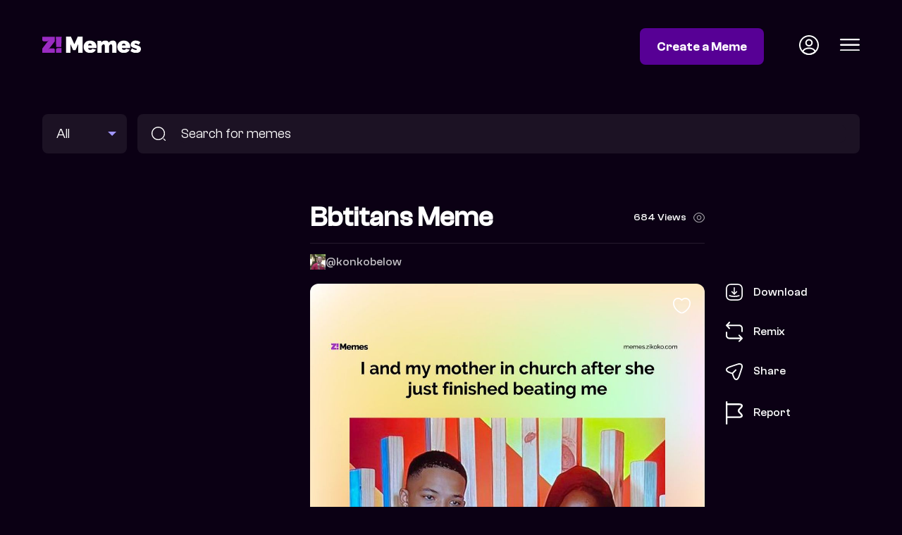

--- FILE ---
content_type: text/html; charset=utf-8
request_url: https://memes.zikoko.com/view/bbtitans-meme-5290
body_size: 4625
content:
<!doctype html><html lang="en"><head><meta data-react-helmet="true" property="description" content="mother beating church bbtitans bbnaija"/><meta data-react-helmet="true" property="og:title" content="bbtitans meme | Zikoko! Memes"/><meta data-react-helmet="true" property="og:url" content="https://memes.zikoko.com/view/bbtitans-meme-5290"/><meta data-react-helmet="true" property="og:image" content="https://meme-dev-v2.s3.eu-west-1.amazonaws.com/uploads/2023/2/19/1676830783137-479106/Memes.jpg"/><meta data-react-helmet="true" property="og:description" content="mother beating church bbtitans bbnaija"/><meta data-react-helmet="true" property="og:image:width" content="1080"/><meta data-react-helmet="true" property="og:image:height" content="1080"/><meta data-react-helmet="true" property="twitter:image" content="https://meme-dev-v2.s3.eu-west-1.amazonaws.com/uploads/2023/2/19/1676830783137-479106/Memes.jpg"/><link data-react-helmet="true" rel="canonical" href="https://memes.zikoko.com/view/bbtitans-meme-5290"/><script data-react-helmet="true" type="application/ld+json">{"@context":"https://schema.org/","@type":"Article","mainEntityOfPage":{"@type":"WebPage","@id":"https://memes.zikoko.com/view/bbtitans-meme-5290"},"name":"Zikoko Memes","description":"Another meme from Zikoko! Memes","image":[null]}</script><script data-react-helmet="true" type="application/ld+json">{"@context":"https://schema.org/","@type":"Article","mainEntityOfPage":{"@type":"WebPage","@id":"https://memes.zikoko.com/view/bbtitans-meme-5290"},"headline":"bbtitans meme","name":"Zikoko Memes","description":"mother beating church bbtitans bbnaija","image":["https://meme-dev-v2.s3.eu-west-1.amazonaws.com/uploads/2023/2/19/1676830783137-479106/Memes.jpg"]}</script><meta charset="utf-8"/><link rel="icon" href="/favicon.ico"/><meta name="viewport" content="width=device-width,initial-scale=1"/><meta name="theme-color" content="#000000"/><title data-react-helmet="true">bbtitans meme | Zikoko! Memes</title><meta property="og:locale" content="en_US"/><meta property="og:type" content="website"/><meta name="twitter:card" content="summary_large_image"/><meta name="twitter:site" content="@ZikokoMemes"/><link rel="apple-touch-icon" href="/logo192.png"/><link rel="preconnect" href="https://fonts.googleapis.com"><link rel="preconnect" href="https://fonts.gstatic.com" crossorigin><link href="https://fonts.googleapis.com/css2?family=Fraunces:ital,opsz,wght@1,9..144,700&display=swap" rel="stylesheet"><link rel="manifest" href="/manifest.json"/><script>!function(e,t,n,c,o,a,f){e.fbq||(o=e.fbq=function(){o.callMethod?o.callMethod.apply(o,arguments):o.queue.push(arguments)},e._fbq||(e._fbq=o),o.push=o,o.loaded=!0,o.version="2.0",o.queue=[],(a=t.createElement(n)).async=!0,a.src="https://connect.facebook.net/en_US/fbevents.js",(f=t.getElementsByTagName(n)[0]).parentNode.insertBefore(a,f))}(window,document,"script"),fbq("init","676241704194886"),fbq("track","PageView")</script><noscript><img height="1" width="1" style="display:none" src="https://www.facebook.com/tr?id=676241704194886&ev=PageView&noscript=1"/></noscript><script>!function(e,t,n,c,s,i){e.twq||(c=e.twq=function(){c.exe?c.exe.apply(c,arguments):c.queue.push(arguments)},c.version="1.1",c.queue=[],(s=t.createElement(n)).async=!0,s.src="https://static.ads-twitter.com/uwt.js",(i=t.getElementsByTagName(n)[0]).parentNode.insertBefore(s,i))}(window,document,"script"),twq("config","ocxij")</script><script defer="defer" src="/static/js/main.f9b44e79.js"></script><link href="/static/css/main.16d66a46.css" rel="stylesheet"></head><body><noscript>You need to enable JavaScript to run this app.</noscript><div id="root"><div><header class="header"><div class="container"><div class="grid grid-header"><div class="logo"><a href="/"><img width="140" src="/images/zikoko-memes-logo.svg" alt="Zikoko Memes"/></a></div><div class="header-status"><a class="btn btn-colored" href="/login">Create a Meme</a><a class="icon icon-profile" href="/login"><img width="28" src="/images/profile-circle.svg" alt="Profile Icon"/></a><div class="icon icon-hamburger"><img width="28" src="/images/menu.svg" alt="Profile Icon"/></div></div></div></div></header><section class="search"><div class="container"><form method="get" action="/search" class="search-form grid grid-search"><div class="search-meme-type"><select name="type"><option selected="">All</option><option>Images</option><option>GIFs</option></select></div><div class="search-input"><img src="/images/search-icon.svg" alt="Search memes"/><input type="text" name="q" placeholder="Search for memes" value=""/></div></form></div></section><main><section class="meme"><div class="container"><div class="grid grid-meme"><div class="ad mpu at-desktop"><div class="adunitContainer"><div class="adBox" id="BESIDE-SINGLE-MEME"></div></div></div><div class="ad mpu at-mobile"><div class="adunitContainer"><div class="adBox" id="BESIDE-SINGLE-MEME_MOBILE"></div></div></div><div class="meme-main"><div class="meme-heading"><h1>bbtitans meme</h1><div class="meme-count">0 View<img src="/images/views-icon.svg" alt="Meme count"/></div></div><div class="grid grid-image-source"><div class="meme-contributor user-profile"><img src="https://meme-dev-v2.s3.eu-west-1.amazonaws.com/uploads/2023/1/17/1673967575844-5235/C3DAE9B5-D742-404C-BF80-FE35B7BC2EF1.gif" alt="konkobelow" width="20" height="20"/><a href="/profile/konkobelow">@konkobelow</a></div><p></p></div><div class="meme-image"><img class="meme-image-main" src="https://meme-dev-v2.s3.eu-west-1.amazonaws.com/uploads/2023/2/19/1676830783137-479106/Memes.jpg" srcSet="https://meme-dev-v2.s3.eu-west-1.amazonaws.com/uploads/2023/2/19/1676830783137-479106/_versions/Memes-384.jpg 384w, https://meme-dev-v2.s3.eu-west-1.amazonaws.com/uploads/2023/2/19/1676830783137-479106/_versions/Memes-768.jpg 768w, https://meme-dev-v2.s3.eu-west-1.amazonaws.com/uploads/2023/2/19/1676830783137-479106/_versions/Memes-1024.jpg 1024w, " alt="bbtitans meme"/><img class="meme-image-like" src="/images/heart.svg" alt="Like Meme"/><div class="meme-actions"><ul><li class=""><span><img src="/images/download-icon.svg" alt="Download Meme"/>Download</span></li><li><a href="/login?redirect=%2Fremix%2F5290"><img src="/images/remix-icon.svg" alt="Remix Meme"/>Remix</a></li><li><span><img src="/images/share-icon.svg" alt="Share Meme"/>Share</span></li><li><span><img src="/images/report-icon.svg" alt="Report Meme"/>Report</span></li></ul></div></div><div class="meme-tag-cloud"><a href="/search?q=mother">#mother</a><a href="/search?q=beating">#beating</a><a href="/search?q=church">#church</a><a href="/search?q=bbtitans">#bbtitans</a><a href="/search?q=bbnaija">#bbnaija</a></div></div></div></div></section><section class="zikoko-articles list-section"><div class="container"><div class="heading-section"><div class="heading-title">Related Z! Articles</div><ul class="scroll-arrows"><li class="disabled"><img src="/images/scroll-left-icon.svg" alt="scroll left"/></li><li><img src="/images/scroll-right-icon.svg" alt="scroll right"/></li></ul></div><ul class="grid-listing zikoko-articles columns-4 mobile-columns-1 scroller"><li><a href="https://www.zikoko.com/ships/motherhood-is-the-hardest-job/" target="_blank" rel="noreferrer"><div class="thumb"></div><div class="label">I Love My Daughter, But Motherhood Is The Hardest Job I’ve Ever Had</div></a></li><li><a href="https://www.zikoko.com/her/what-she-said-i-had-a-baby-so-my-dying-mother-could-meet-her-grandchild/" target="_blank" rel="noreferrer"><div class="thumb"></div><div class="label">What She Said: I Had a Baby So My Dying Mother Could Meet Her Grandchild</div></a></li><li><a href="https://www.zikoko.com/quizzes/quiz-which-african-country-is-really-your-motherland/" target="_blank" rel="noreferrer"><div class="thumb"></div><div class="label">QUIZ: Which African Country is Really Your Motherland?</div></a></li><li><a href="https://www.zikoko.com/announcements/8-people-youll-definitely-see-at-motherland-lagos/" target="_blank" rel="noreferrer"><div class="thumb"></div><div class="label">8 People You&amp;#8217;ll Definitely See at Motherland Lagos</div></a></li><li><a href="https://www.zikoko.com/ships/na-me-f-up-driven-into-fraud/" target="_blank" rel="noreferrer"><div class="thumb"></div><div class="label">Na Me F Up?: Pressure From My Mother Drove Me Into Fraud And Debt</div></a></li><li><a href="https://www.zikoko.com/pop/how-motherhood-changed-temi-oni/" target="_blank" rel="noreferrer"><div class="thumb"></div><div class="label">Motherhood Changed Me, But It Didn’t Take Music Away From Me</div></a></li><li><a href="https://www.zikoko.com/her/joy-black-i-inherited-my-mothers-cystic-acne-it-cost-me-a-job-opportunity/" target="_blank" rel="noreferrer"><div class="thumb"></div><div class="label">I Inherited My Mother&amp;#8217;s Cystic Acne. It Cost Me a Job Opportunity</div></a></li><li><a href="https://www.zikoko.com/her/youre-the-mother-now-the-rage-of-nigerias-first-daughters/" target="_blank" rel="noreferrer"><div class="thumb"></div><div class="label">&amp;#8220;You&amp;#8217;re the Mother Now&amp;#8221;: The Rage of Nigeria&amp;#8217;s First Daughters</div></a></li><li><a href="https://www.zikoko.com/her/i-tried-to-put-motherhood-on-hold-and-failed/" target="_blank" rel="noreferrer"><div class="thumb"></div><div class="label">I Tried To Put Motherhood On Hold And Failed</div></a></li><li><a href="https://www.zikoko.com/ships/was-husband-there-after-childbirth/" target="_blank" rel="noreferrer"><div class="thumb"></div><div class="label">5 Nigerian Mothers, 1 Question: Was Your Husband There For You After Childbirth?</div></a></li></ul></div></section><div class="ad container at-desktop"><div class="adunitContainer"><div class="adBox" id="AFTER_ZIKOKO_RELATED"></div></div></div><div class="ad container at-mobile"><div class="adunitContainer"><div class="adBox" id="AFTER_ZIKOKO_RELATED_MOBILE"></div></div></div><section class="related-memes list-section"><div class="container"><div class="heading-section"><div class="heading-title">Related Memes</div></div><ul class="grid-listing columns-4 mobile-columns-2"><li><a href="/view/gangs-of-lagos-meme-pack--5533"><div class="thumb"><img loading="lazy" src="https://meme-dev-v2.s3.eu-west-1.amazonaws.com/uploads/2023/4/10/1681116942178-565326/145CA24B-97B7-44E7-B981-FD617FEA84D1.png" alt="Gangs of Lagos meme pack "/></div></a></li><li><a href="/view/saga-meme-pack-5523"><div class="thumb"><img loading="lazy" src="https://meme-dev-v2.s3.eu-west-1.amazonaws.com/uploads/2023/3/31/1680283752602-565303/6.png" alt="Saga meme pack"/></div></a></li><li><a href="/view/saga-meme-pack-5521"><div class="thumb"><img loading="lazy" src="https://meme-dev-v2.s3.eu-west-1.amazonaws.com/uploads/2023/3/31/1680283738075-565326/4.png" alt="Saga meme pack"/></div></a></li><li><a href="/view/saga-meme-pack-5522"><div class="thumb"><img loading="lazy" src="https://meme-dev-v2.s3.eu-west-1.amazonaws.com/uploads/2023/3/31/1680283746577-565372/5.png" alt="Saga meme pack"/></div></a></li><li><a href="/view/saga-meme-pack-5518"><div class="thumb"><img loading="lazy" src="https://meme-dev-v2.s3.eu-west-1.amazonaws.com/uploads/2023/3/31/1680283623393-565326/1.png" alt="Saga meme pack"/></div></a></li><li><a href="/view/saga-meme-pack-5519"><div class="thumb"><img loading="lazy" src="https://meme-dev-v2.s3.eu-west-1.amazonaws.com/uploads/2023/3/31/1680283629910-565372/2.png" alt="Saga meme pack"/></div></a></li><li><a href="/view/saga-meme-pack-5520"><div class="thumb"><img loading="lazy" src="https://meme-dev-v2.s3.eu-west-1.amazonaws.com/uploads/2023/3/31/1680283637045-565349/3.png" alt="Saga meme pack"/></div></a></li><li><a href="/view/bbtitans-5391"><div class="thumb"><img loading="lazy" src="https://meme-dev-v2.s3.eu-west-1.amazonaws.com/uploads/2023/2/28/1677609618595-565326/2.png" alt="bbtitans"/></div></a></li><li><a href="/view/bbtitans-5392"><div class="thumb"><img loading="lazy" src="https://meme-dev-v2.s3.eu-west-1.amazonaws.com/uploads/2023/2/28/1677609592075-565303/1.png" alt="bbtitans"/></div></a></li><li><a href="/view/bbtitans-5393"><div class="thumb"><img loading="lazy" src="https://meme-dev-v2.s3.eu-west-1.amazonaws.com/uploads/2023/2/28/1677609625006-565349/3.png" alt="bbtitans"/></div></a></li><li><a href="/view/bbtitans-5395"><div class="thumb"><img loading="lazy" src="https://meme-dev-v2.s3.eu-west-1.amazonaws.com/uploads/2023/2/28/1677610927475-565349/5.png" alt="bbtitans"/></div></a></li><li><a href="/view/bbtitans-5394"><div class="thumb"><img loading="lazy" src="https://meme-dev-v2.s3.eu-west-1.amazonaws.com/uploads/2023/2/28/1677610919444-565303/4.png" alt="BBtitans"/></div></a></li><li><a href="/view/bbtitans-5396"><div class="thumb"><img loading="lazy" src="https://meme-dev-v2.s3.eu-west-1.amazonaws.com/uploads/2023/2/28/1677610934445-565326/6.png" alt="BBtitans"/></div></a></li><li><a href="/view/bbtitans-5397"><div class="thumb"><img loading="lazy" src="https://meme-dev-v2.s3.eu-west-1.amazonaws.com/uploads/2023/2/28/1677611179026-565326/9.png" alt="BBtitans"/></div></a></li><li><a href="/view/bbtitans-5398"><div class="thumb"><img loading="lazy" src="https://meme-dev-v2.s3.eu-west-1.amazonaws.com/uploads/2023/2/28/1677611168674-565372/8.png" alt="BBtitans"/></div></a></li><li><a href="/view/bbtitans-5399"><div class="thumb"><img loading="lazy" src="https://meme-dev-v2.s3.eu-west-1.amazonaws.com/uploads/2023/2/28/1677611158712-565349/7.png" alt="BBtitans"/></div></a></li><li><a href="/view/bbtitans-5400"><div class="thumb"><img loading="lazy" src="https://meme-dev-v2.s3.eu-west-1.amazonaws.com/uploads/2023/2/28/1677611348967-565303/11.png" alt="BBtitans"/></div></a></li><li><a href="/view/bbtitans-5401"><div class="thumb"><img loading="lazy" src="https://meme-dev-v2.s3.eu-west-1.amazonaws.com/uploads/2023/2/28/1677611368398-565303/12.png" alt="BBtitans"/></div></a></li><li><a href="/view/bbtitans-5402"><div class="thumb"><img loading="lazy" src="https://meme-dev-v2.s3.eu-west-1.amazonaws.com/uploads/2023/2/28/1677611374614-565372/13.png" alt="BBtitans"/></div></a></li><li><a href="/view/therapy-is-costly-5404"><div class="thumb"><img loading="lazy" src="https://meme-dev-v2.s3.eu-west-1.amazonaws.com/uploads/2023/2/28/1677611495272-565349/16.png" alt="Therapy is costly"/></div></a></li><li><a href="/view/two-children-5406"><div class="thumb"><img loading="lazy" src="https://meme-dev-v2.s3.eu-west-1.amazonaws.com/uploads/2023/2/28/1677611740872-565372/19.png" alt="Two children"/></div></a></li><li><a href="/view/laughter-5410"><div class="thumb"><img loading="lazy" src="https://meme-dev-v2.s3.eu-west-1.amazonaws.com/uploads/2023/2/28/1677611988729-565372/23.png" alt="Laughter"/></div></a></li><li><a href="/view/bbtitans-5413"><div class="thumb"><img loading="lazy" src="https://meme-dev-v2.s3.eu-west-1.amazonaws.com/uploads/2023/2/28/1677612147758-565326/meme.jpg" alt="bbtitans"/></div></a></li><li><a href="/view/bbtitans-5381"><div class="thumb"><img loading="lazy" src="https://meme-dev-v2.s3.eu-west-1.amazonaws.com/uploads/2023/2/27/1677538530379-565326/4.png" alt="BBtitans"/></div></a></li><li><a href="/view/bbtitans-5380"><div class="thumb"><img loading="lazy" src="https://meme-dev-v2.s3.eu-west-1.amazonaws.com/uploads/2023/2/27/1677538538935-565349/5.png" alt="BBtitans"/></div></a></li><li><a href="/view/bbtitans-5377"><div class="thumb"><img loading="lazy" src="https://meme-dev-v2.s3.eu-west-1.amazonaws.com/uploads/2023/2/27/1677538353414-565372/2.png" alt="BBtitans"/></div></a></li><li><a href="/view/bbtitans-5379"><div class="thumb"><img loading="lazy" src="https://meme-dev-v2.s3.eu-west-1.amazonaws.com/uploads/2023/2/27/1677538553184-565303/6.png" alt="BBtitans"/></div></a></li><li><a href="/view/bbtitans-5387"><div class="thumb"><img loading="lazy" src="https://meme-dev-v2.s3.eu-west-1.amazonaws.com/uploads/2023/2/27/1677538929404-565303/13.png" alt="BBtitans"/></div></a></li><li><a href="/view/bbtitans-5382"><div class="thumb"><img loading="lazy" src="https://meme-dev-v2.s3.eu-west-1.amazonaws.com/uploads/2023/2/27/1677538682572-565326/10.png" alt="BBtitans"/></div></a></li><li><a href="/view/bbtitans-5378"><div class="thumb"><img loading="lazy" src="https://meme-dev-v2.s3.eu-west-1.amazonaws.com/uploads/2023/2/27/1677538346363-565303/1.png" alt="BBtitans"/></div></a></li><li><a href="/view/bbtitans-5389"><div class="thumb"><img loading="lazy" src="https://meme-dev-v2.s3.eu-west-1.amazonaws.com/uploads/2023/2/27/1677539041015-565326/10.png" alt="BBtitans"/></div></a></li><li><a href="/view/bbtitans-5388"><div class="thumb"><img loading="lazy" src="https://meme-dev-v2.s3.eu-west-1.amazonaws.com/uploads/2023/2/27/1677539021421-565326/14.png" alt="BBtitans"/></div></a></li><li><a href="/view/bbtitans-5390"><div class="thumb"><img loading="lazy" src="https://meme-dev-v2.s3.eu-west-1.amazonaws.com/uploads/2023/2/27/1677539048776-565372/18.png" alt="BBtitans"/></div></a></li><li><a href="/view/bbtitans-5386"><div class="thumb"><img loading="lazy" src="https://meme-dev-v2.s3.eu-west-1.amazonaws.com/uploads/2023/2/27/1677538913507-565303/12.png" alt="BBtitans"/></div></a></li><li><a href="/view/bbtitans-5384"><div class="thumb"><img loading="lazy" src="https://meme-dev-v2.s3.eu-west-1.amazonaws.com/uploads/2023/2/27/1677538666062-565372/7.png" alt="BBtitans"/></div></a></li><li><a href="/view/bbtitans-5385"><div class="thumb"><img loading="lazy" src="https://meme-dev-v2.s3.eu-west-1.amazonaws.com/uploads/2023/2/27/1677538896873-565326/11.png" alt="BBtitans"/></div></a></li><li><a href="/view/bbtitans-5376"><div class="thumb"><img loading="lazy" src="https://meme-dev-v2.s3.eu-west-1.amazonaws.com/uploads/2023/2/27/1677538358922-565326/3.png" alt="BBtitans"/></div></a></li><li><a href="/view/bbtitans-5361"><div class="thumb"><img loading="lazy" src="https://meme-dev-v2.s3.eu-west-1.amazonaws.com/uploads/2023/2/27/1677484407559-565303/2.png" alt="bbtitans"/></div></a></li><li><a href="/view/bbtitans-5362"><div class="thumb"><img loading="lazy" src="https://meme-dev-v2.s3.eu-west-1.amazonaws.com/uploads/2023/2/27/1677484543198-565372/3.png" alt="bbtitans"/></div></a></li><li><a href="/view/bbtitans-5363"><div class="thumb"><img loading="lazy" src="https://meme-dev-v2.s3.eu-west-1.amazonaws.com/uploads/2023/2/27/1677484634977-565349/4.png" alt="bbtitans"/></div></a></li><li><a href="/view/bbtitans-5364"><div class="thumb"><img loading="lazy" src="https://meme-dev-v2.s3.eu-west-1.amazonaws.com/uploads/2023/2/27/1677484909857-565349/5.png" alt="bbtitans"/></div></a></li><li><a href="/view/bbtitans-5365"><div class="thumb"><img loading="lazy" src="https://meme-dev-v2.s3.eu-west-1.amazonaws.com/uploads/2023/2/27/1677486587447-565372/6.png" alt="bbtitans"/></div></a></li><li><a href="/view/bbtitans-5366"><div class="thumb"><img loading="lazy" src="https://meme-dev-v2.s3.eu-west-1.amazonaws.com/uploads/2023/2/27/1677486731397-565372/8.png" alt="bbtitans"/></div></a></li><li><a href="/view/bbtitans-5367"><div class="thumb"><img loading="lazy" src="https://meme-dev-v2.s3.eu-west-1.amazonaws.com/uploads/2023/2/27/1677486677466-565372/7.png" alt="BBtitans"/></div></a></li><li><a href="/view/bbtitans-5369"><div class="thumb"><img loading="lazy" src="https://meme-dev-v2.s3.eu-west-1.amazonaws.com/uploads/2023/2/27/1677486950256-565349/10.png" alt="bbtitans"/></div></a></li><li><a href="/view/bbtitans-5370"><div class="thumb"><img loading="lazy" src="https://meme-dev-v2.s3.eu-west-1.amazonaws.com/uploads/2023/2/27/1677486987081-565303/12.png" alt="BBtitans"/></div></a></li><li><a href="/view/bbtitans-5372"><div class="thumb"><img loading="lazy" src="https://meme-dev-v2.s3.eu-west-1.amazonaws.com/uploads/2023/2/27/1677487379818-565303/13.png" alt="bbtitans"/></div></a></li><li><a href="/view/bbtitans-5371"><div class="thumb"><img loading="lazy" src="https://meme-dev-v2.s3.eu-west-1.amazonaws.com/uploads/2023/2/27/1677487379818-565303/13.png" alt="bbtitans"/></div></a></li><li><a href="/view/bbtitans-5373"><div class="thumb"><img loading="lazy" src="https://meme-dev-v2.s3.eu-west-1.amazonaws.com/uploads/2023/2/27/1677487363658-565372/9.png" alt="bbtitans"/></div></a></li><li><a href="/view/bbtitans-5374"><div class="thumb"><img loading="lazy" src="https://meme-dev-v2.s3.eu-west-1.amazonaws.com/uploads/2023/2/27/1677487648096-565326/14.png" alt="bbtitans"/></div></a></li></ul></div></section><div class="ad container at-desktop"><div class="adunitContainer"><div class="adBox" id="BEFORE_FOOTER"></div></div></div><div class="ad container at-mobile"><div class="adunitContainer"><div class="adBox" id="BEFORE_FOOTER_MOBILE"></div></div></div></main><footer class="footer"><div class="container"><div class="grid grid-footer"><div class="footer-copyright">© 2022 Z! Memes</div><ul class="footer-links"><li><a href="/terms-of-service">Terms of Service</a></li><li><a href="/community-guideline">Community Guidelines</a></li><li><a href="/privacy-policy">Privacy Policy</a></li><li><a href="/copyright">Copyright</a></li><li><a href="/manage-cookies">Manage Cookies</a></li></ul></div></div></footer></div></div></body></html>

--- FILE ---
content_type: text/html; charset=utf-8
request_url: https://www.google.com/recaptcha/api2/aframe
body_size: 267
content:
<!DOCTYPE HTML><html><head><meta http-equiv="content-type" content="text/html; charset=UTF-8"></head><body><script nonce="U0VJCT9PaiDBRcf1IwTrWg">/** Anti-fraud and anti-abuse applications only. See google.com/recaptcha */ try{var clients={'sodar':'https://pagead2.googlesyndication.com/pagead/sodar?'};window.addEventListener("message",function(a){try{if(a.source===window.parent){var b=JSON.parse(a.data);var c=clients[b['id']];if(c){var d=document.createElement('img');d.src=c+b['params']+'&rc='+(localStorage.getItem("rc::a")?sessionStorage.getItem("rc::b"):"");window.document.body.appendChild(d);sessionStorage.setItem("rc::e",parseInt(sessionStorage.getItem("rc::e")||0)+1);localStorage.setItem("rc::h",'1769021179838');}}}catch(b){}});window.parent.postMessage("_grecaptcha_ready", "*");}catch(b){}</script></body></html>